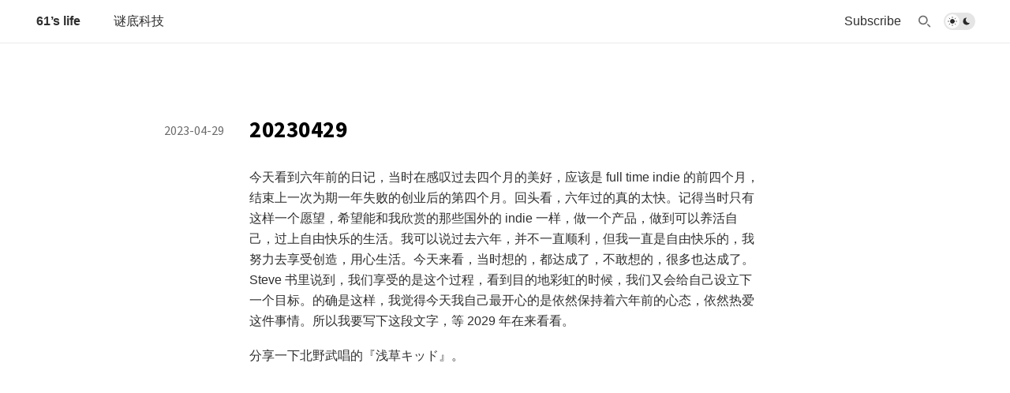

--- FILE ---
content_type: text/html; charset=utf-8
request_url: https://im61.typlog.io/2023/0429
body_size: 2860
content:
<!doctype html>
<html lang="zh">
<head>
  <meta charset="UTF-8">
  <meta name="viewport" content="width=device-width, initial-scale=1, maximum-scale=5, viewport-fit=cover">
  <link rel="preconnect" href="https://typlog.com/">
  <link rel="preconnect" href="https://s.typlog.com/">
  <link rel="preconnect" href="https://i.typlog.com/">
  <meta name="generator" content="Typlog 3.1">
  <meta name="provider" content="https://typlog.com">
    <meta name="theme" content="meguro 0.5.0">
    <link rel="icon" type="image/x-icon" href="https://i.typlog.com/im61/8268791413_325237.ico">
  <title>20230429 - 61’s life</title>
  <meta name="description" content="今天看到六年前的日记，当时在感叹过去四个月的美好，应该是 full time indie 的前四个月，结束上一次为期一年失败的创业后的第四个月。回头看，六年过的真的太快。记得当时只有这样一个愿望，希望能和我欣赏的那些国外的 indie 一样...">
  <meta name="page:id" content="67655">
  <meta name="page:slug" content="0429">
  <meta name="page:type" content="post">
    <meta name="telegram:channel" content="@-1001239313260">
  <link rel="canonical" href="https://61.life/2023/0429">
  <meta property="og:site_name" content="61’s life">
  <meta property="og:type" content="article">
  <meta property="og:title" content="20230429">
  <meta property="og:description" content="今天看到六年前的日记，当时在感叹过去四个月的美好，应该是 full time indie 的前四个月，结束上一次为期一年失败的创业后的第四个月。回头看，六年过的真的太快。记得当时只有这样一个愿望，希望能和我欣赏的那些国外的 indie 一样...">
  <meta property="og:url" content="https://61.life/2023/0429">
  <meta name="twitter:site" content="@typlog">
  <script>SITE={"active": true, "base_url": "https://61.life/", "id": 246, "level": "standard", "name": "61\u2019s life", "slug": "im61", "socials": {"behance": "", "email": "", "github": "", "instagram": "tomliu", "linkedin": "", "telegram": "-1001239313260", "twitter": "liuyi0922", "unsplash": "", "vsco": "", "weibo": "liuyi0922", "zhihu": null}, "subscriber": false}</script>
    <script async src="https://www.googletagmanager.com/gtag/js?id=UA-93714858-1"></script>
    <script>
      window.dataLayer = window.dataLayer || [];
      function gtag(){dataLayer.push(arguments);}gtag('js', new Date());gtag('config', 'UA-93714858-1');
    </script>
<link rel="stylesheet" href="https://s.typlog.com/ui/20231124-6d5af0b0/typlog.css">  <style>:root{ --t-rc-primary:0,0,0;--primary-color-hex:#000;--primary-color-rgb:0,0,0;--t-on-primary:255,255,255;--primary-text-rgb:255,255,255;--t-rc-secondary:255,255,255;--secondary-color-hex:#fff;--secondary-color-rgb:255,255,255;--t-on-secondary:0,0,0;--secondary-text-rgb:0,0,0 }</style>
  <link rel="preconnect" href="https://fonts.gstatic.com" crossorigin>
  <link rel="preconnect" href="https://fonts.googleapis.com">
  <link href="https://fonts.googleapis.com/css?family=Source+Sans+Pro:300,400,700&display=swap" rel="stylesheet">
  <link rel="stylesheet" href="https://s3.typlog.com/npm/@typlog/yue@1.0.0/yue.css">
  <link rel="stylesheet" href="https://s3.typlog.com/gh/typlog/meguro@0.5.0/meguro.css">
  <link rel="preload" href="https://s.typlog.com/ui/20231124-6d5af0b0/typlog.js" as="script">
</head>
<body>
<header class="head">
  <div class="head_wrap">
    <div class="head_inner">
      <div class="head_logo">
          <a href="/">
            <span>61’s life</span>
          </a>
      </div>
      <div id="HeadNav" class="head_links">
        <nav class="head_primary">
            <ul class="links count-1">
    <li class="link">
        <a class="link_title" href="https://bento.me/mdstudio"><span>谜底科技</span></a>
    </li>
</ul>

        </nav>
        <nav class="head_secondary">
            <ul class="links count-0">
</ul>

        </nav>
      </div>
      <div class="head_actions">
        <div class="head_subscribe">
          <button type="button" class="js-subscribe">
            <i class="icon icon-feed" aria-label="Subscribe"></i>
            <span>Subscribe</span>
          </button>
        </div>
        <div class="head_search">
          <button type="button" class="js-search">
            <i class="icon icon-search" aria-label="Search"></i>
          </button>
        </div>
        <div class="theme-toggle">
          <input type="checkbox" id="js-theme-toggle">
          <label for="js-theme-toggle">
            <span class="theme-toggle_handle"></span>
            <svg class="sun" xmlns="http://www.w3.org/2000/svg" viewBox="0 0 24 24" aria-label="Light theme icon (sun)">
              <circle cx="12" cy="12" r="5" fill="currentColor"></circle>
              <line x1="12" y1="1" x2="12" y2="3"></line>
              <line x1="12" y1="21" x2="12" y2="23"></line>
              <line x1="4.22" y1="4.22" x2="5.64" y2="5.64"></line>
              <line x1="18.36" y1="18.36" x2="19.78" y2="19.78"></line>
              <line x1="1" y1="12" x2="3" y2="12"></line>
              <line x1="21" y1="12" x2="23" y2="12"></line>
              <line x1="4.22" y1="19.78" x2="5.64" y2="18.36"></line>
              <line x1="18.36" y1="5.64" x2="19.78" y2="4.22"></line>
            </svg>
            <svg class="moon" xmlns="http://www.w3.org/2000/svg" viewBox="0 0 24 24" aria-label="Dark theme icon (moon)">
              <path d="M12 3c.132 0 .263 0 .393 0a7.5 7.5 0 0 0 7.92 12.446a9 9 0 1 1 -8.313 -12.454z" fill="currentColor" stroke="none"></path>
            </svg>
          </label>
        </div>
        <button type="button" class="head_menu js-toggle-menu" aria-label="mobile navigation" aria-expanded="false" aria-controls="HeadNav">
          <span class="hamburger">
            <span class="hamburger_1"></span>
            <span class="hamburger_2"></span>
            <span class="hamburger_3"></span>
          </span>
        </button>
      </div>
    </div>
  </div>
</header>

<div class="main">
  <div class="inner">
    <article role="main" class="h-entry" itemscope itemtype="http://schema.org/Article">
      <h1 class="p-name" itemprop="headline"><a href="/2023/0429">20230429</a></h1>
      <div class="tags">
      </div>
      <div class="e-content js-content yue" itemprop="articleBody">
            <p>今天看到六年前的日记，当时在感叹过去四个月的美好，应该是 full time indie 的前四个月，结束上一次为期一年失败的创业后的第四个月。回头看，六年过的真的太快。记得当时只有这样一个愿望，希望能和我欣赏的那些国外的 indie 一样，做一个产品，做到可以养活自己，过上自由快乐的生活。我可以说过去六年，并不一直顺利，但我一直是自由快乐的，我努力去享受创造，用心生活。今天来看，当时想的，都达成了，不敢想的，很多也达成了。Steve 书里说到，我们享受的是这个过程，看到目的地彩虹的时候，我们又会给自己设立下一个目标。的确是这样，我觉得今天我自己最开心的是依然保持着六年前的心态，依然热爱这件事情。所以我要写下这段文字，等 2029 年在来看看。</p>
<p>分享一下北野武唱的『浅草キッド』。</p>
<iframe width="560" height="315" src="https://www.youtube.com/embed/BF5t8ivVCHc" title="YouTube video player" frameborder="0" allow="accelerometer; autoplay; clipboard-write; encrypted-media; gyroscope; picture-in-picture; web-share" allowfullscreen></iframe>

    
      <meta itemprop="dateModified" content="2023-04-29T13:52:32Z"/>
  <div itemprop="publisher" itemscope itemtype="https://schema.org/Organization">
    <meta itemprop="name" content="61’s life"/>
    <meta itemprop="url" content="https://61.life/"/>
  </div>


      </div>
      <a class="published" href="/2023/0429">
        <time datetime="2023-04-29T03:05:45Z" itemprop="datePublished">2023-04-29</time>
      </a>
    </article>
      <section class="entry-section comment">
        <div id="comment_thread"></div>
      </section>
  </div>
</div>
<div class="powered-by">
  <div>Powered by <a href="https://typlog.com/?utm_source=im61&utm_media=theme-meguro">Typlog</a></div>
</div>

<script async src="https://s.typlog.com/ui/20231124-6d5af0b0/typlog.js"></script></body>
</html>

--- FILE ---
content_type: text/css; charset=utf-8
request_url: https://s3.typlog.com/npm/@typlog/yue@1.0.0/yue.css
body_size: 2057
content:
.yue{font-family:var(--yue-f-base)}.yue h1,.yue h2,.yue h3,.yue h4,.yue h5,.yue h6{font-family:var(--yue-f-heading);color:var(--yue-c-strong)}.yue h1{font-weight:700;font-size:1.8em;margin:0 0 3em}.yue h2{font-weight:700;font-size:1.42em;margin-top:1.42em;margin-bottom:.4em}.yue h3{font-size:1.17em;margin-top:1.62em;margin-bottom:1em}.yue h4,.yue h5,.yue h6{font-size:1em;margin-top:1.4em;margin-bottom:.8em}.yue h6{font-weight:500}.yue p{margin-top:0;margin-bottom:1.12em;hyphens:auto}.yue h1 a,.yue h2 a,.yue h3 a{text-decoration:none}.yue strong,.yue b{font-weight:700;color:var(--yue-c-strong)}.yue em,.yue i{font-style:italic;color:var(--yue-c-strong)}.yue a img{border:none;vertical-align:middle}.yue a{color:var(--yue-c-accent);text-decoration:none}.yue a:hover{text-decoration:underline}.yue figure{margin:0}.yue figcaption{margin-top:4px;font-size:13px;text-align:center;color:var(--yue-c-light)}.yue figcaption a{color:var(--yue-c-light)}.yue figcaption a:hover{color:var(--yue-c-accent)}.yue hr{display:block;width:90%;max-width:100px;border:0;border-top:5px solid var(--yue-c-divider);margin:2.4em auto}.yue blockquote{position:relative;margin:0 0 1.64em;padding:34px 1em .1em 20px;font-size:1.12em;font-family:var(--yue-f-quote);border-left:4px solid var(--yue-c-accent)}.yue blockquote:before{content:"\201c";position:absolute;top:0;left:20px;color:var(--yue-c-accent);font:700 48px/1 Times New Roman,Georgia,Palatino,Times,serif}.yue ul,.yue ol{margin:0 0 24px 6px;padding-left:16px}.yue li{margin-bottom:.2em}.yue li ul,.yue li ol{margin-top:0;margin-bottom:0}.yue li p{margin:.4em 0 .6em}.yue li>code,.yue p>code,.yue p>tt{font-size:.86em;font-family:var(--yue-f-mono);font-weight:600;padding:1px 3px;word-wrap:break-word;border-radius:2px}.yue pre{font-family:var(--yue-f-mono)}.yue iframe{display:block;max-width:100%;margin-bottom:1.5em}.yue figure iframe{margin:auto}:lang(zh) .yue em,:lang(zh-hant) .yue em,:lang(zh-hans) .yue em,:lang(ja) .yue em{font-style:normal;text-emphasis:filled dot var(--yue-c-light);text-emphasis-position:under}.yue em:lang(en){font-style:italic!important;text-emphasis:none!important}.block-table{overflow:auto}.block-table table{width:100%;max-width:100%;border-collapse:collapse;border-spacing:0;margin-bottom:1.5em;font-size:.96em;box-sizing:border-box}.block-table th,.block-table td{text-align:left;padding:8px}.block-table td{vertical-align:top}.block-table tr{border-bottom:1px solid var(--yue-c-tr)}.block-table thead tr{border-width:2px}.block-table tbody tr:last-child{border-bottom:0}.block-table thead th:first-child,.block-table tbody td:first-child{padding-left:0}.block-table thead th:last-child,.block-table tbody td:last-child{padding-right:0}.block-html{margin-bottom:1.5em;overflow:auto}.yue .footnotes{font-size:80%;line-height:1.32;opacity:.96}.yue .footnotes:before{content:"";display:block;border-top:4px solid var(--yue-c-divider);width:50%;max-width:100px;margin:40px 0 20px}.yue li.task-item{list-style-type:none}.yue .task-item input[type=checkbox]{margin:0 .3em .4em -1em;vertical-align:middle}.block-code{position:relative;margin-top:1.6em;margin-bottom:1.6em}.block-code:after{position:absolute;content:attr(data-language);top:5px;right:8px;font-size:10px;font-weight:600;color:var(--yue-c-bc);opacity:.6}.block-code .math{overflow:auto}.block-code>pre,.highlight>pre{margin:0;overflow:auto;color:var(--yue-c-bc);background-color:var(--yue-c-bc-bg)}.block-code>pre{padding:1.2em 1.5em}.highlight>pre{padding:1.4em 0 1.3em}.highlight>pre>code{display:inline-block;min-width:100%}.highlight>pre .line{padding-left:1.5em;padding-right:1.5em}.highlight-table{overflow:hidden}table.highlight{margin:0;border-radius:0;border-collapse:collapse;width:100%;background-color:var(--yue-c-bc-bg)}table.highlight tr{border:0}table.highlight td{padding:0 8px;border:0}table.highlight td[data-line]{text-align:right;background-color:var(--yue-c-bc-gutter);width:1px;padding:0 6px}table.highlight td[data-line]:before{content:attr(data-line);opacity:.5}table.highlight tr:first-of-type td{padding-top:8px}table.highlight tr:last-of-type td{padding-bottom:14px}.highlight-table table.highlight tr{background-color:transparent}.code-head{background-color:var(--yue-c-bc-gutter)}.code-head pre{margin:0;border:0;font-size:12px;font-weight:600;padding:4px 10px;color:var(--yue-c-bc);opacity:.86}.code-head+.highlight>pre,.code-head+.highlight-table{border-top-left-radius:0;border-top-right-radius:0}.highlight-table pre{margin:0;overflow:auto}:root{--admonition-bg-opacity: .03;--admonition-head-opacity: .08}.dark-theme{--admonition-bg-opacity: .1;--admonition-head-opacity: .3}.admonition{position:relative;padding:0 18px 18px;margin:2em 0;border-left:4px solid rgb(var(--admonition-color));background-color:rgba(var(--admonition-color),var(--admonition-bg-opacity))}.admonition:before{position:absolute;content:"#";top:8px;left:-12px;color:#fff;width:20px;height:20px;border-radius:100%;background-color:rgb(var(--admonition-color));text-align:center;font: 700 14px/20px Helvetica Neue,Arial,sans-serif}.admonition-title{margin:0 -18px 18px -19px;padding:6px 18px;font-size:.8em;font-weight:700;color:rgb(var(--admonition-color));background-color:rgba(var(--admonition-color),var(--admonition-head-opacity))}.admonition p:last-of-type{margin-bottom:0}.admonition.attention{--admonition-color: 247, 89, 171}.admonition.tip,.admonition.hint{--admonition-color: 0, 200, 80}.admonition.tip:before{content:"?"}.admonition.danger,.admonition.error{--admonition-color: 255, 92, 47}.admonition.danger:before,.admonition.error:before{content:"!"}.admonition.note{--admonition-color: 3, 169, 244}.admonition.caution{--admonition-color: 247, 186, 42}.admonition.important{--admonition-color: 179, 127, 235}:root,.light-theme{--syntax-default: #24292f;--syntax-meta: #d4d4d4;--syntax-comment: #6e7781;--syntax-constant: #0550ae;--syntax-entity: #268bd2;--syntax-property: #8250df;--syntax-definition: #24292f;--syntax-tag: #085;--syntax-builtin: #b58900;--syntax-keyword: #cf222e;--syntax-exception: #e6212e;--syntax-string: #0a3069;--syntax-regexp: #e40;--syntax-variable: #a4480f;--syntax-invalid-illegal-text: #f6f8fa;--syntax-invalid-illegal-bg: #82071e;--syntax-markup-heading: #0550ae;--syntax-markup-italic: #24292f;--syntax-markup-bold: #24292f;--syntax-markup-deleted-text: #82071e;--syntax-markup-deleted-bg: #FFEBE9;--syntax-markup-inserted-text: #116329;--syntax-markup-inserted-bg: #dafbe1;--syntax-markup-changed-text: #953800;--syntax-markup-changed-bg: #ffd8b5;--syntax-markup-ignored-text: #eaeef2;--syntax-markup-ignored-bg: #0550ae;--syntax-meta-diff-range: #8250df;--syntax-attention-bg: #fff8c5}.dark-code,.dark-theme{--syntax-default: #c9d1d9;--syntax-meta: #6e7781;--syntax-comment: #8b949e;--syntax-constant: #79c0ff;--syntax-entity: #47b0fa;--syntax-property: #d2a8ff;--syntax-definition: #c9d1d9;--syntax-tag: #7ee787;--syntax-builtin: #ffd34c;--syntax-keyword: #ff7b72;--syntax-exception: #da473c;--syntax-string: #a5d6ff;--syntax-regexp: #ef954e;--syntax-variable: #ffa657;--syntax-invalid-illegal-text: #f0f6fc;--syntax-invalid-illegal-bg: #8e1519;--syntax-markup-heading: #1f6feb;--syntax-markup-italic: #c9d1d9;--syntax-markup-bold: #c9d1d9;--syntax-markup-deleted-text: #ffdcd7;--syntax-markup-deleted-bg: #67060c;--syntax-markup-inserted-text: #aff5b4;--syntax-markup-inserted-bg: #033a16;--syntax-markup-changed-text: #ffdfb6;--syntax-markup-changed-bg: #5a1e02;--syntax-markup-ignored-text: #c9d1d9;--syntax-markup-ignored-bg: #1158c7;--syntax-meta-diff-range: #d2a8ff;--syntax-attention-bg: rgba(255, 248, 197, .18)}.highlight{color:var(--syntax-default)}.highlight .hll{display:block;background-color:var(--syntax-attention-bg)}.highlight .c{color:var(--syntax-comment)}.highlight .err{color:var(--syntax-invalid-illegal-text);background-color:var(--syntax-invalid-illegal-bg)}.highlight .g{color:var(--syntax-meta)}.highlight .k{color:var(--syntax-keyword)}.highlight .l{color:var(--syntax-meta)}.highlight .o{color:var(--syntax-constant)}.highlight .x{color:var(--syntax-meta)}.highlight .cm{color:var(--syntax-comment)}.highlight .cp{color:var(--syntax-constant)}.highlight .c1{color:var(--syntax-comment)}.highlight .cs{color:var(--syntax-comment);background-color:var(--syntax-attention-bg)}.highlight .gd{color:var(--syntax-markup-deleted-text);background-color:var(--syntax-markup-deleted-bg)}.highlight .ge{color:var(--syntax-markup-italic);font-style:italic}.highlight .gr{color:var(--syntax-invalid-illegal-text);background-color:var(--syntax-invalid-illegal-bg)}.highlight .gh{color:var(--syntax-markup-heading)}.highlight .gi{color:var(--syntax-markup-inserted-text);background-color:var(--syntax-markup-inserted-bg)}.highlight .go,.highlight .gp{color:var(--syntax-meta)}.highlight .gs{color:var(--syntax-markup-bold);font-weight:700}.highlight .gu{color:var(--syntax-markup-heading)}.highlight .gt{color:var(--syntax-meta)}.highlight .kc{color:var(--syntax-constant)}.highlight .kd,.highlight .kn,.highlight .kp,.highlight .kr{color:var(--syntax-keyword)}.highlight .kt{color:var(--syntax-entity)}.highlight .ld{color:var(--syntax-meta)}.highlight .m{color:var(--syntax-constant)}.highlight .s{color:var(--syntax-string)}.highlight .il,.highlight .na{color:var(--syntax-constant)}.highlight .nb{color:var(--syntax-builtin)}.highlight .nc,.highlight .no{color:var(--syntax-constant)}.highlight .nd,.highlight .ni{color:var(--syntax-entity)}.highlight .ne{color:var(--syntax-exception)}.highlight .nf{color:var(--syntax-constant)}.highlight .nt{color:var(--syntax-tag)}.highlight .ow{color:var(--syntax-constant)}.highlight .w{color:var(--syntax-meta)}.highlight .mf,.highlight .mh,.highlight .mi,.highlight .mo{color:var(--syntax-constant)}.highlight .sb{color:var(--syntax-meta)}.highlight .sc{color:var(--syntax-string)}.highlight .sd{color:var(--syntax-comment)}.highlight .s2,.highlight .se{color:var(--syntax-string)}.highlight .sh{color:var(--syntax-comment)}.highlight .si,.highlight .sx{color:var(--syntax-string)}.highlight .sr{color:var(--syntax-regexp)}.highlight .s1,.highlight .ss{color:var(--syntax-string)}.highlight .bp,.highlight .vc,.highlight .vg,.highlight .vi{color:var(--syntax-variable)}


--- FILE ---
content_type: text/css; charset=utf-8
request_url: https://s3.typlog.com/gh/typlog/meguro@0.5.0/meguro.css
body_size: 2580
content:
:root{--mg-rc-base: 255, 255, 255;--mg-rc-invert: 0, 0, 0;--mg-c-bg: #fff;--mg-c-bg-weak: #f9f9f9;--mg-c-bg-mute: #f1f1f1;--mg-f-sys-sans: -apple-system, "Segoe UI", Oxygen, Ubnztu, "Droid Sans", "Helvetica Neue";--mg-f-sys-serif: Georgia, Palatino, "Times New Roman", Times;--mg-f-cjk: "PingFang SC", "Hiragino Sans GB", "Droid Sans Fallback", "Microsoft YaHei";--mg-f-mono: Menlo, Monaco, Consolas, "Courier New", monospace;--mg-f-base: var(--mg-f-sys-sans), var(--mg-f-cjk), sans-serif;--mg-f-text: "Source Sans Pro", var(--mg-f-base);--mg-f-heading: var(--mg-f-base);--mg-rc-accent: var(--t-rc-primary);--mg-rc-accent-text: var(--t-on-primary);--mg-s-head-offset: 0px;--mg-s-head-height: 55px;--mg-c-head-bg: var(--mg-c-bg);--mg-c-head-text: var(--mg-c-text);--mg-c-foot-bg: #000;--mg-c-foot-text: #fff;--mg-c-codespan: rgb(255, 248, 197)}.dark-theme{--mg-rc-base: 0, 0, 0;--mg-rc-invert: 255, 255, 255;--mg-c-bg: #2a2b2d;--mg-c-bg-weak: #3a3a3a;--mg-c-bg-mute: #444;--mg-rc-accent: var(--t-rc-secondary);--mg-rc-accent-text: var(--t-on-secondary);--mg-c-codespan: rgb(255, 248, 197, .15)}:root{--mg-c-text: rgba(var(--mg-rc-invert), .82);--mg-c-text-light: rgba(var(--mg-rc-invert), .58);--mg-c-text-strong: rgba(var(--mg-rc-invert), .94);--mg-c-text-mute: rgba(var(--mg-rc-invert), .2);--mg-c-divider: rgba(var(--mg-rc-invert), .08);--mg-c-divider-light: rgba(var(--mg-rc-invert), .04);--mg-c-accent: rgb(var(--mg-rc-accent));--tc-c-primary: var(--mg-c-accent);--tc-c-link: var(--mg-c-accent)}.yue{--yue-f-base: var(--mg-f-base);--yue-f-quote: var(--mg-f-base);--yue-f-heading: var(--mg-f-heading);--yue-f-mono: var(--mg-f-mono);--yue-c-strong: var(--mg-c-text-strong);--yue-c-light: var(--mg-c-text-light);--yue-c-accent: var(--mg-c-accent);--yue-c-tr: rgba(var(--mg-rc-invert), .6);--yue-c-divider: var(--mg-c-divider);--yue-c-bc: var(--mg-c-text);--yue-c-bc-bg: rgba(0, 0, 0, .03);--yue-c-bc-gutter: #f0f0f0}.dark-theme .yue{--yue-c-bc-bg: rgba(0, 0, 0, .5);--yue-c-bc-gutter: rgba(0, 0, 0, .4)}.light-theme .dark-logo,.dark-theme .light-logo{display:none}ul.links,ul.links ul{list-style-type:none;padding:0;margin:0}.head{position:relative;top:var(--mg-s-head-offset);left:0;height:var(--mg-s-head-height);border-bottom:1px solid var(--mg-c-divider);background-color:var(--mg-c-head-bg);padding:0 12px 0 24px;box-sizing:border-box;z-index:40}.head svg{fill:currentColor}.head_wrap{margin:0 auto;max-width:1200px;box-sizing:border-box}.head_inner{display:flex;justify-content:space-between}.head_logo{flex-shrink:0}.head_logo>a{display:flex;align-items:center;height:calc(var(--mg-s-head-height) - 1px);text-decoration:none;color:var(--mg-c-text);font-size:16px;font-weight:900;font-family:var(--mg-f-sys-sans),sans-serif}.head_logo img{height:calc(var(--mg-s-head-height) - 20px)}.head_logo img+span{margin-left:10px;text-transform:uppercase}.head_actions{display:flex}.head_actions .head_subscribe,.head_actions .head_search,.head_actions .theme-toggle{display:flex;align-items:center;margin:0 10px}.head_actions .head_subscribe,.head_actions .head_search{margin-right:0}.head_actions button,.head_links .link_title{display:flex;align-items:center;border:none;background:none;cursor:pointer}.head_actions button{color:var(--mg-c-text-light)}.head_actions button:hover{color:var(--mg-c-text-strong)}.head_subscribe button{font-weight:500;color:var(--mg-c-text)}.head_subscribe button>span{display:none}.head_links .link_title{justify-content:space-between;width:100%;padding:6px 0;text-decoration:none;font-weight:500;color:var(--mg-c-text);box-sizing:border-box;height:var(--mg-s-head-height);border-bottom:1px solid transparent}.head_links .active>.link_title{border-color:var(--mg-c-accent)}.head_links{display:none;position:fixed;top:calc(var(--mg-s-head-offset) + var(--mg-s-head-height));right:0;bottom:0;left:0;padding:0 32px;width:100%;box-sizing:border-box;background-color:var(--mg-c-bg);z-index:2}.head_links._expanded{display:block;overflow-y:auto}.head_links>nav{max-width:420px;padding:20px 0;margin-left:auto;margin-right:auto}.head_links .links>li{border-bottom:1px solid var(--mg-c-divider-light)}.head_links .link_title>svg{width:14px;height:14px}.head_links .link_title>.icon{font-size:14px}.head_links .link>ul{height:0;visibility:hidden}.head_links .link>ul._expanded{height:auto;visibility:visible;padding-bottom:15px}.head_links .link>ul a{display:block;font-size:14px;line-height:1.42;font-weight:600;color:var(--mg-c-text);transition:color .25s;padding:.5em .8em;margin-bottom:.1em;text-decoration:none;white-space:nowrap;border-radius:4px;transition:background-color .1s ease}.head_links a:hover{color:var(--mg-c-accent)}.head_links .link>ul a:hover{color:var(--mg-c-accent);background-color:rgba(var(--mg-rc-accent),.1)}.head_links .link>ul small{display:block;font-size:13px;font-weight:400;color:var(--mg-c-text-light)}body[data-expanded-HeadNav]{overflow:hidden}@media (min-width: 840px){body[data-expanded-HeadNav]{overflow:initial}.head_actions button.head_menu{display:none}.head_subscribe button>i{display:none}.head_subscribe button>span{display:inline}.head_links{height:calc(var(--mg-s-head-height) - 1px)}.head_links,.head_links._expanded{display:flex;position:relative;top:0;justify-content:space-between;overflow-y:inherit;padding-right:6px}.head_links>nav{padding:0;margin:0}.head_links li.button{margin-left:8px;margin-right:6px;margin-top:calc((var(--mg-s-head-height) - 32px) / 2)}.head_links .button>.link_title{font-size:14px;padding:4px 18px;height:32px;border-radius:32px;box-sizing:border-box;color:var(--mg-c-head-button);background-color:var(--mg-c-head-button-bg)}.head_links .button>.link_title:hover{opacity:.8}.head_links .links{display:flex}.head_links .links>li{position:relative;border:0;height:calc(var(--mg--head-height) - 1px);z-index:9}.head_links .link_title{padding:0 10px}.head_links .link_title>svg,.head_links .link_title>.icon{margin:2px 0 0 2px}.head_links .link>ul{position:absolute;display:none;height:auto;visibility:visible;background-color:var(--mg-c-bg);top:calc(var(--mg-s-head-offset) + var(--mg-s-head-height));margin-left:-15px;padding:15px;border-radius:6px;box-shadow:0 12px 32px rgba(var(--mg-rc-invert),.1),0 2px 6px rgba(var(--mg-rc-invert),.08);z-index:9}.dark-theme .head_links .link>ul{box-shadow:none;border:1px solid rgba(var(--mg-rc-invert),.1)}.head_links .link:hover>ul{display:block}.head_links .link>ul:before{content:"";position:absolute;left:45px;border-width:5px;border-style:solid;border-color:transparent transparent var(--mg-c-bg) transparent;top:-10px}}.theme-toggle{position:relative}.theme-toggle>input{border:0;clip:rect(0 0 0 0);height:1px;margin:-1px;overflow:hidden;padding:0;position:absolute;width:1px;white-space:nowrap;word-wrap:normal}.theme-toggle>label{position:relative;display:block;width:40px;height:22px;border-radius:12px;flex-shrink:0;background-color:rgba(var(--mg-rc-invert),.1);cursor:pointer}.theme-toggle input:focus+label{outline:5px auto;outline:5px auto -webkit-focus-ring-color}.theme-toggle_handle{position:absolute;top:2px;left:2px;width:18px;height:18px;border-radius:18px;background-color:rgba(var(--mg-rc-base),.86)}.theme-toggle input:checked+label .theme-toggle_handle{transform:translate(18px)}.theme-toggle svg{position:absolute;fill:currentColor;top:5px;width:12px;height:12px;z-index:2;transition:color .15s linear}.theme-toggle .sun{left:5px;fill:none;stroke:currentColor;stroke-width:1.5;stroke-linecap:round;stroke-linejoin:round}.theme-toggle .moon{right:5px}.hamburger{position:relative;display:inline-block;width:16px;height:14px;overflow:hidden}.hamburger>span{position:absolute;width:16px;height:2px;background-color:var(--mg-c-text);transition:top .25s,transform .25s}.hamburger_1{top:0;left:0;transform:translate(0)}.hamburger_2{top:6px;left:0;transform:translate(8px)}.hamburger_3{top:12px;left:0;transform:translate(4px)}button[aria-expanded=true] .hamburger_1{top:6px;transform:translate(0) rotate(225deg)}button[aria-expanded=true] .hamburger_2{top:6px;transform:translate(18px)}button[aria-expanded=true] .hamburger_3{top:6px;transform:translate(0) rotate(135deg)}:root{--en-sans: "Helvetica Neue", "Helvetica", Aria;--sys-sans: -apple-system, BlinkMacSystemFont, "Helvetica Neue";--cjk-sans: "PingFang SC", "Hiragino Sans GB", "Droid Sans Fallback", "Microsoft YaHei"}body{font:normal 16px/1.42 var(--mg-f-base);color:var(--mg-c-text);background-color:var(--mg-c-bg)}a{color:rgb(var(--mg-rc-accent))}.inner{max-width:680px;margin:0 auto;padding:0 1em;box-sizing:border-box}.main{padding:4em 0 2em;font-family:var(--mg-f-text)}.main_title{font-size:38px;font-weight:900;letter-spacing:.6px;line-height:1;color:var(--mg-c-head-text)}.main_title>span{display:inline-block;position:relative}.main_title>span:after{display:inline-block;position:absolute;content:"";bottom:-.2em;left:10%;width:60%;height:.8em;border-radius:6px 12px 20px 14px;mix-blend-mode:multiply;transform:skew(-20deg,-2deg);background:rgba(var(--mg-rc-accent),.3)}.navigation a,.home-more a{text-decoration:none}.navigation{display:flex;margin:2em 0;justify-content:space-between}.home-more{margin:2em 0}.powered-by{font-size:14px;padding:12px 24px;border-top:1px solid var(--mg-c-divider-light);text-align:center}.powered-by>div{margin:0 auto;max-width:1200px;box-sizing:border-box}.powered-by,.powered-by a{color:var(--mg-c-text-mute)}.h-entry{position:relative;padding-top:30px;padding-bottom:20px}h1.p-name{font-size:1.8em;margin:0 0 .1em;letter-spacing:.02em;line-height:1.1}h1.p-name a{text-decoration:none}h2.p-summary{color:var(--mg-c-text-light);font-size:1.42em;font-weight:300}.h-entry .tags{margin-top:1em}.e-content{line-height:1.64;margin-top:2em}.item{position:relative;padding:30px 0}.h-entry+.item,.item+.item{border-top:1px solid var(--mg-c-divider)}.item a{text-decoration:none}.item h2{margin:0 0 .6em}.item h2>a:after{content:"\2192";color:rgb(var(--mg-rc-accent));opacity:0;transition:all .2s ease}.item h2>a:hover:after{opacity:1;margin-left:10px}.item_summary{position:relative;margin:1em 0}.item_summary a{position:absolute;top:0;left:0;width:100%;height:100%}.item_authors>span{display:inline-block;width:28px;height:28px;border-radius:100%;vertical-align:middle;background-color:rgba(var(--mg-rc-accent),.1);line-height:28px;text-align:center;font-weight:900;color:var(--mg-c-text)}.item_authors img{display:inline-block;width:28px;height:28px;border-radius:100%;vertical-align:middle}@media (max-width: 680px){.item_time,.item_authors{display:inline-block;vertical-align:middle}}.tags a{--color: rgb(var(--mg-rc-accent));display:inline-block;box-sizing:border-box;padding:0 1em;height:28px;line-height:28px;border-radius:28px;background-color:var(--color);color:rgb(var(--mg-rc-accent-text));text-decoration:none}.tags a+a{margin-left:.2em}.tags .new{--color: #3778FF;color:#fff}.tags .update{--color: #E016C4;color:#fff}.tags .fix,.tags .bugfix{--color: #FF4772;color:#fff}.published{text-decoration:none;color:var(--mg-c-text-light);font-weight:500}a.published:hover{text-decoration:underline;color:var(--mg-c-text-strong)}@media (min-width: 920px){.published{display:block;position:absolute;top:35px;right:680px;text-align:right;width:100vw}}.tip{position:relative}.tip:before{display:none;position:absolute;bottom:auto;right:50%;top:-7px;margin-right:-5px;width:0;height:0;content:"";border:5px solid transparent;border-top-color:rgba(var(--mg-rc-invert),.9);pointer-events:none;z-index:10000}.tip:after{display:none;position:absolute;margin-bottom:5px;bottom:100%;right:50%;padding:0 10px;border-radius:3px;background-color:rgba(var(--mg-rc-invert),.9);color:rgb(var(--mg-rc-base));font-size:11px;font-weight:500;content:attr(aria-label);white-space:pre;z-index:10000;line-height:26px;transform:translate(50%)}.tip:hover:before,.tip:hover:after{display:inline-block}
